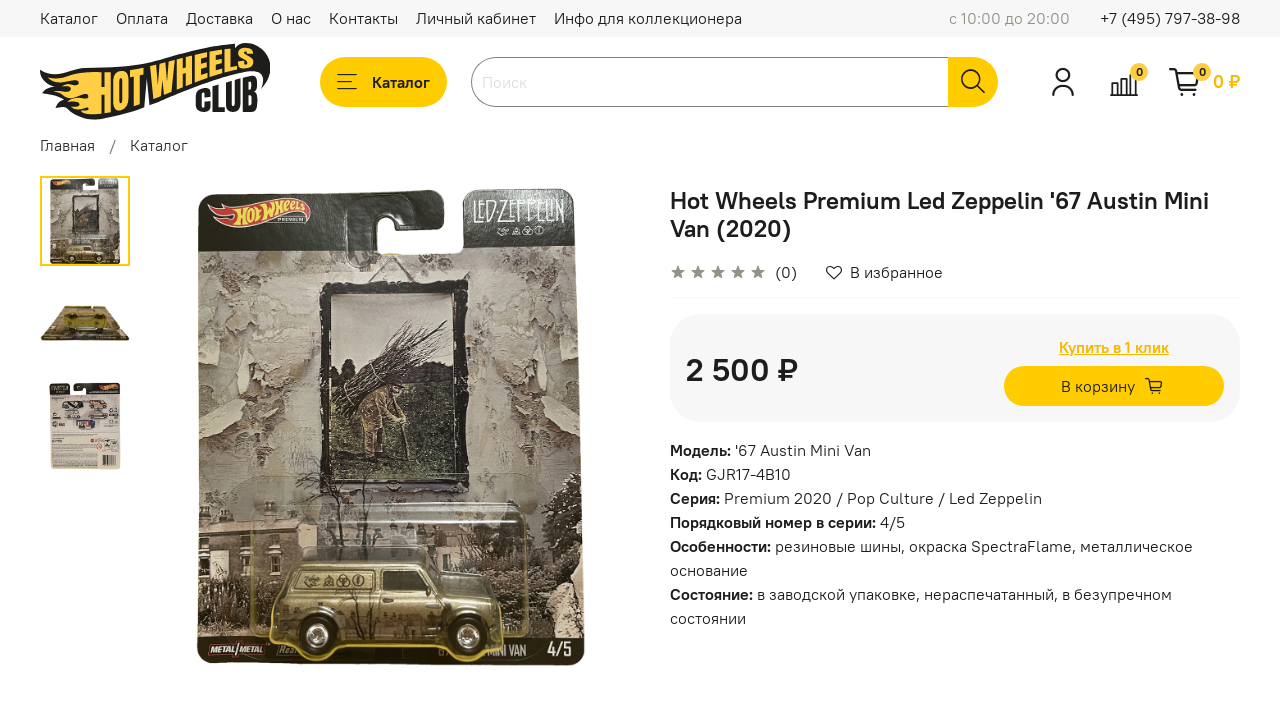

--- FILE ---
content_type: image/svg+xml
request_url: https://static.insales-cdn.com/files/1/2906/20220762/original/%D0%A7%D0%B5%D1%80%D0%BD%D0%BE-%D0%B6%D0%B5%D0%BB%D1%82%D1%8B%D0%B8%CC%86.svg
body_size: 2870
content:
<svg xmlns="http://www.w3.org/2000/svg" viewBox="0 0 844.45 283.72"><defs><style>.cls-1{fill:#1d1d1b;}.cls-2{fill:#ffce44;}</style></defs><g id="Слой_2" data-name="Слой 2"><g id="Слой_1-2" data-name="Слой 1"><path class="cls-1" d="M753.76,0h-.08c-15.37-.17-30.89,6.47-39.2,19.44V2.69C693.32,4.9,648,9.51,628.32,13.94c0,0-38,7.51-55.54,11.74v-.11C563,28,548.91,31.4,539.46,33.81v-.06c-7.47,1.94-19.71,5.08-27,7v0C405.09,71.66,372.57,91.1,163.88,92.34,115,92.63,61.64,139.27.46,98.36-4.44,129.23,31,163.3,60.79,161.3c-34.44,2.31-41.92,11-53.07,24.4,0,0,35.32,5.1,46.56,8.33C76,200.25,89.2,210.28,89.2,210.28c-24.29,2.21-32.14,30-32.14,30l24.71-3.42a22.51,22.51,0,0,1,19.82,7.07c22.83,25.25,76.51,45.33,118.1,38.43,0,0,104.39-18.6,162.25-44.4l9.44-108s6.66,67.16,10.05,100.36c10.88-4.22,29-11.2,38.87-15.17,0,0,191.75-85.39,297.55-105.31,115.5-28.31,71.07,61.14,71.07,61.14C885.18,90.67,825.43,0,753.76,0Z"/><path class="cls-1" d="M597.21,255c-7.91-.52-14.28-3.07-19.1-7.17a19.65,19.65,0,0,1-7.24-15.67V195.89c0-7.63,2.1-13.61,6.31-18.33s11-8,20.52-10a39.07,39.07,0,0,1,13.82-.8,15.18,15.18,0,0,1,9.54,4.87c2.32,2.66,3.47,6.48,3.47,11.4V199.1c-7.24,1.13-14.49,2.13-21.73,3v-12.9c0-2.61-.42-4.31-1.25-5.08s-2.11-1-3.85-.71c-2,.33-3.39,1.11-4.1,2.35a9.48,9.48,0,0,0-1.05,4.7v42.34c0,2.32.44,4,1.33,5a5,5,0,0,0,3.82,1.52,4.23,4.23,0,0,0,3.95-1.79,8.91,8.91,0,0,0,1.15-4.77V216.94c7.32-.49,14.65-1.17,22-2v17.67c0,8.2-2.42,14.26-7.26,17.85S605.9,255.61,597.21,255Z"/><path class="cls-1" d="M632.05,255.17V159.86q10.94-3,21.86-6.33v84h22.48v17.66Z"/><path class="cls-1" d="M707.88,255.13c-9.1.28-15.81-2.1-20.12-7s-6.46-12.2-6.46-22.06V146.47q10.62-3.33,21.24-6.63v82.9a45.36,45.36,0,0,0,.31,5.46c.21,1.74.5,3.3,1.43,4.2,1.12,1.08,6.52.6,7.27-.59a10.44,10.44,0,0,0,1.39-4.54,55.17,55.17,0,0,0,.28-5.69v-85q10.62-3.21,21.25-6.17v90.15c0,11.19-2.16,19.8-6.46,25.59S717,254.86,707.88,255.13Z"/><path class="cls-1" d="M742.85,255.15V128.66c9.87-2.61,19.75-5,29.62-7,7.95-1.63,13.74-.18,17.36,4.21s5.44,12.37,5.44,23.74v6.11q0,9.84-2.76,16a14.86,14.86,0,0,1-8.42,8.31c4.93,1.3,8.23,4.9,9.9,10.74a78.53,78.53,0,0,1,2.52,21.43,121.85,121.85,0,0,1-2,23.59c-1.32,6.65-3.72,11.63-7.2,15s-8.44,4.41-14.85,4.32C772.47,255.15,752.72,255.22,742.85,255.15Zm23.54-23.65c5.67.05,8.51-3.16,8.51-9.78V205a23.23,23.23,0,0,0-1.4-9c-.93-2.16-2.68-3.14-5.25-3l-4,.29v38C765.12,231.44,765.85,231.49,766.39,231.5Zm-2.18-58.66,4.48-.52A4.25,4.25,0,0,0,772.6,169a25.07,25.07,0,0,0,.87-7V148.58c0-4.3-1.56-6.22-4.66-5.68l-4.6.8Z"/><path class="cls-2" d="M316.94,110.22c-4.76-5.49-11.72-7.71-20.89-6.73s-16.13,4.72-20.89,11.58S268,131.68,268,144.28v69.89c0,13.43,2.41,23.29,7.21,29.32s11.74,7.9,20.82,5.55a33.26,33.26,0,0,0,20.83-15.85c4.8-8.09,7.2-18.43,7.2-31.1V136.18C324.08,124.29,321.7,115.72,316.94,110.22Zm-15.53,98.72q0,12.52-5.17,13.74a3.42,3.42,0,0,1-4.26-1.93c-.86-1.73-1.29-4.84-1.29-9.31V141.36c0-7.24,1.89-11.08,5.68-11.6q5-.67,5,9.8Z"/><path class="cls-2" d="M329.5,100.34v26.5c5.4-1,8.1-1.53,13.5-2.62V234.06c9.09-2.94,13.64-4.47,22.73-7.63,0-42.84,0-64.26,0-107.09,5.39-1.23,8.09-1.87,13.49-3.16V91.1C359.34,95.31,349.39,97.23,329.5,100.34Z"/><path class="cls-2" d="M465.33,144.11c-2.43-28.86-3.64-43.4-6.07-72.72-8.48,2.19-12.71,3.27-21.19,5.4-2.55,31.38-3.83,47.19-6.39,79.05-2.5-30.13-3.75-45.31-6.26-75.92-8.89,2.17-13.33,3.24-22.22,5.29q6,61.14,12.21,122.27c11.08-4.3,16.62-6.5,27.7-11,2.17-24.16,3.26-36.17,5.43-60C450.81,158.87,452,170,454.22,192c10.9-4.42,16.35-6.66,27.25-11.15q6.11-59.26,12.4-118.53c-9,2.36-13.48,3.55-22.47,5.89C469,98.36,467.76,113.54,465.33,144.11Z"/><path class="cls-2" d="M534,51.92v38.4l-10.72,3.33v-39c-9,2.34-13.57,3.52-22.61,5.89V173c9-3.72,13.57-5.58,22.61-9.27V114.28c4.29-1.46,6.43-2.19,10.72-3.63v48.71c9-3.66,13.56-5.48,22.6-9.05V46.25C547.54,48.47,543,49.61,534,51.92Z"/><path class="cls-2" d="M589.78,95.52c8.57-2.66,12.86-4,21.44-6.45V71c-8.58,2.26-12.87,3.44-21.44,5.86,0-7.73,0-11.59,0-19.32,8.94-2.26,13.41-3.35,22.35-5.44V33.63c-18.19,3.72-27.28,5.8-45.47,10.17,0,41,0,61.53,0,102.56,18.78-7.32,28.17-10.87,47-17.49,0-7.45,0-11.17,0-18.62-9.54,3.08-14.3,4.68-23.84,8C589.78,109.14,589.78,104.6,589.78,95.52Z"/><path class="cls-2" d="M644.22,80c8.58-2.19,12.87-3.23,21.44-5.18V58.33C657.09,60,652.8,61,644.22,62.91V45.18c8.94-1.77,13.41-2.6,22.35-4.11V24.14c-18.19,2.54-27.28,4.13-45.47,7.69v94.43c18.78-6.48,28.17-9.51,46.95-14.91v-17c-9.53,2.47-14.3,3.78-23.83,6.54Z"/><path class="cls-2" d="M698.27,20.45c-9.09.83-13.64,1.33-22.73,2.49v86.3c18.44-5.09,27.67-7.35,46.11-11V84.66c-9.35,1.63-14,2.55-23.38,4.56Z"/><path class="cls-2" d="M779.58,61a21.15,21.15,0,0,0-5.3-6,66.48,66.48,0,0,0-7.23-4.87c-5.24-3.1-7.87-4.65-13.11-7.77a17.1,17.1,0,0,1-5.1-4A5.86,5.86,0,0,1,747.55,35a3.28,3.28,0,0,1,1.25-2.63,6.41,6.41,0,0,1,4-1.08,6.53,6.53,0,0,1,3.58.8,2.63,2.63,0,0,1,1.33,2.35v5.09c9.25-.2,13.87-.19,23.12.09,0-7-2.19-12.38-6.56-16.09s-11.76-5.9-22.18-6c-8.53-.09-15,1.75-19.54,5.4s-6.75,8.94-6.75,15.66c0,6.41,3.82,11.75,11.44,15.94,4.08,2.25,6.12,3.38,10.2,5.61a62.33,62.33,0,0,1,7.07,4.36,11,11,0,0,1,3.58,4.11,13.17,13.17,0,0,1,1,5.6,5.66,5.66,0,0,1-1.2,4c-.79.87-2.23,1.41-4.29,1.63s-3.37-.1-4.17-1a5.82,5.82,0,0,1-1.19-4V65.36c-9,.83-13.49,1.35-22.48,2.57v7.7c0,7.82,2.29,13.14,6.88,15.89s12.07,3.16,22.44,1.76c9.78-1.31,16.63-3.9,20.57-8s5.91-9.35,5.91-16A16.14,16.14,0,0,0,779.58,61Z"/><path class="cls-2" d="M236.25,108.13v54.28c-4.29.22-6.43.31-10.72.44V108c-7.65-.19-76.43-4.74-124.46,14.75-34.53,14-68.61,6.61-72.13,4s12.76,21.76,49.38,19c24.45-1.87,60.33-17.24,63.49.27,1.8,9.95-10.63,11.53-21.16,9.43-5.64-1.12-20.73-10.14-41,5.73,0,0,33.07-6.61,33.07,7.94s-24.25,11-24.25,11-26.9-6.3-39.24.38c0,0,20.72.06,32.19,10.65s21.16,12.78,30.86,13.22,31.75-9.26,40.56-12.78,23.78-6.72,24.25,6.06c.36,9.76-13.22,8.51-20.72,6.74S117.56,199,99.92,218c0,0,40.55-5.68,44.23,6.51,4.94,16.32-30.12,10.69-30.12,10.69s7.06,11.9,28.66,10.58,32-12.82,35-4c1.73,5.14-.74,9.85-27.48,7.94,0,0-.47,16.33,52.74,13.74,0,.1,13.56-.85,22.6-2V191.89c4.29-.25,6.43-.4,10.72-.74V260c9-1.34,13.56-2.12,22.6-3.86V107.64C249.81,108,245.29,108.14,236.25,108.13Z"/></g></g></svg>